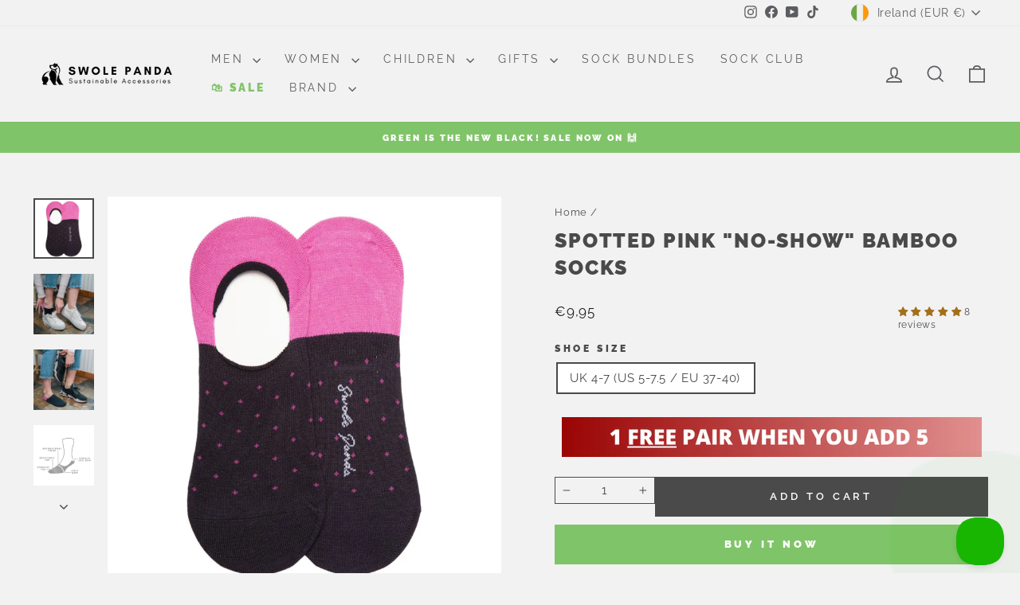

--- FILE ---
content_type: image/svg+xml; charset=utf-8
request_url: https://ddbi61rf09n38.cloudfront.net/api/icons/614079b729dbdf029a6d65e2?color=rgba%280%2C0%2C0%2C1%29
body_size: 2558
content:
<?xml version="1.0"?>
<svg xmlns="http://www.w3.org/2000/svg" id="Layer_1" enable-background="new 0 0 512 512" height="512" viewBox="0 0 512 512" width="512">
  <g>
    <path d="m437.02 74.98c-48.353-48.351-112.64-74.98-181.02-74.98-56.636 0-110.316 18.135-155.238 52.444-3.292 2.514-3.922 7.221-1.408 10.513s7.222 3.918 10.513 1.408c42.284-32.295 92.816-49.365 146.133-49.365 64.374 0 124.894 25.068 170.413 70.587s70.587 106.039 70.587 170.413c0 64.373-25.068 124.894-70.587 170.412-45.519 45.52-106.039 70.588-170.413 70.588s-124.894-25.068-170.413-70.588c-45.519-45.518-70.587-106.039-70.587-170.412 0-62.047 23.528-120.984 66.251-165.956 2.853-3.004 2.731-7.751-.272-10.604-3.003-2.854-7.75-2.731-10.603.271-45.383 47.773-70.376 110.38-70.376 176.289 0 68.38 26.629 132.667 74.98 181.02 48.353 48.351 112.64 74.98 181.02 74.98s132.667-26.629 181.02-74.98c48.351-48.353 74.98-112.64 74.98-181.02s-26.629-132.668-74.98-181.02z" fill="rgba(0,0,0,1)"/>
    <path d="m152.447 434.597c2.152 3.319 7.034 4.377 10.374 2.212 12.74-8.263 28.754-19.789 45.25-34.549l-1.162 27.944c-.172 4.139 3.043 7.633 7.182 7.805.106.005.212.007.317.007 3.999 0 7.32-3.156 7.488-7.188l1.51-36.333c20.047 8.047 43.025 7.332 62.626-1.683 8.79-4.042 2.521-17.67-6.268-13.627-16.235 7.466-34.334 7.754-49.918 1.759 25.227-27.108 48.693-61.878 60.209-104.248 7.057-25.965 10.604-52.525 10.543-78.945-.023-9.584-15.023-9.697-15 .035.058 25.079-3.313 50.305-10.018 74.977-11.181 41.134-34.533 74.792-59.38 100.808-26.819-19.358-27.858-53.454-10.848-79.77 10.692-16.539 21.023-33.781 28.766-51.929l18.82 5.88c5.85 1.823 11.413-4.055 9.258-9.796l-13.645-36.333c14.132-47.135 19.29-92.359 21.09-114.541 15.596 12.423 33.164 29.183 44.697 48.619l-4.091 26.103c-.909 5.8 5.185 10.422 10.525 7.983l9.797-4.475c15.293 35.28 19.095 73.812 11.306 114.697l-34.83 25.426c-5.077 3.708-3.322 12.118 2.907 13.403l19.292 3.979c-5.848 14.012-12.485 24.669-21.432 34.613-6.47 7.193 4.68 17.225 11.151 10.033 11.801-13.117 20.294-27.805 27.539-47.622 1.551-4.242-1.107-9.007-5.529-9.921l-11.41-2.354 23.525-17.174c1.511-1.104 2.555-2.731 2.928-4.565 9.711-47.821 4.669-92.806-14.984-133.702-1.769-3.683-6.161-5.27-9.875-3.573l-3.932 1.796 2.343-14.945c.261-1.666-.047-3.373-.875-4.843-15.529-27.563-41.883-49.997-61.256-63.962-4.772-3.441-11.664-.071-11.881 5.808-.023.626-2.541 63.402-22.091 127.278-.485 1.583-.432 3.282.15 4.832l9.14 24.338-10.706-3.345c-3.731-1.162-7.734.731-9.194 4.359-7.889 19.608-18.641 38.062-30.1 55.788-16.881 26.116-20.196 59.617-.554 85.303l-20.559-4.207c-4.058-.826-8.021 1.786-8.851 5.844-.831 4.059 1.786 8.021 5.844 8.852l32.697 6.691c-16.95 15.568-33.615 27.615-46.675 36.085-3.474 2.253-4.464 6.897-2.21 10.373z" fill="rgba(0,0,0,1)"/>
  </g>
</svg>


--- FILE ---
content_type: text/javascript
request_url: https://d22oyu4gpiqc9t.cloudfront.net/storefront/6d7f2a655f9fc7743735877040c9f5d6.storefront.js?update_at=1750538210&shop=bluhq.myshopify.com
body_size: 4616
content:
!function(){var t={757:function(t,r,e){t.exports=e(666)},666:function(t){var r=function(t){"use strict";var r,e=Object.prototype,n=e.hasOwnProperty,o="function"==typeof Symbol?Symbol:{},i=o.iterator||"@@iterator",a=o.asyncIterator||"@@asyncIterator",c=o.toStringTag||"@@toStringTag";function u(t,r,e){return Object.defineProperty(t,r,{value:e,enumerable:!0,configurable:!0,writable:!0}),t[r]}try{u({},"")}catch(t){u=function(t,r,e){return t[r]=e}}function f(t,r,e,n){var o=r&&r.prototype instanceof v?r:v,i=Object.create(o.prototype),a=new j(n||[]);return i._invoke=function(t,r,e){var n=s;return function(o,i){if(n===d)throw new Error("Generator is already running");if(n===p){if("throw"===o)throw i;return T()}for(e.method=o,e.arg=i;;){var a=e.delegate;if(a){var c=_(a,e);if(c){if(c===y)continue;return c}}if("next"===e.method)e.sent=e._sent=e.arg;else if("throw"===e.method){if(n===s)throw n=p,e.arg;e.dispatchException(e.arg)}else"return"===e.method&&e.abrupt("return",e.arg);n=d;var u=l(t,r,e);if("normal"===u.type){if(n=e.done?p:h,u.arg===y)continue;return{value:u.arg,done:e.done}}"throw"===u.type&&(n=p,e.method="throw",e.arg=u.arg)}}}(t,e,a),i}function l(t,r,e){try{return{type:"normal",arg:t.call(r,e)}}catch(t){return{type:"throw",arg:t}}}t.wrap=f;var s="suspendedStart",h="suspendedYield",d="executing",p="completed",y={};function v(){}function m(){}function g(){}var w={};u(w,i,(function(){return this}));var b=Object.getPrototypeOf,x=b&&b(b(O([])));x&&x!==e&&n.call(x,i)&&(w=x);var S=g.prototype=v.prototype=Object.create(w);function L(t){["next","throw","return"].forEach((function(r){u(t,r,(function(t){return this._invoke(r,t)}))}))}function E(t,r){function e(o,i,a,c){var u=l(t[o],t,i);if("throw"!==u.type){var f=u.arg,s=f.value;return s&&"object"==typeof s&&n.call(s,"__await")?r.resolve(s.__await).then((function(t){e("next",t,a,c)}),(function(t){e("throw",t,a,c)})):r.resolve(s).then((function(t){f.value=t,a(f)}),(function(t){return e("throw",t,a,c)}))}c(u.arg)}var o;this._invoke=function(t,n){function i(){return new r((function(r,o){e(t,n,r,o)}))}return o=o?o.then(i,i):i()}}function _(t,e){var n=t.iterator[e.method];if(n===r){if(e.delegate=null,"throw"===e.method){if(t.iterator.return&&(e.method="return",e.arg=r,_(t,e),"throw"===e.method))return y;e.method="throw",e.arg=new TypeError("The iterator does not provide a 'throw' method")}return y}var o=l(n,t.iterator,e.arg);if("throw"===o.type)return e.method="throw",e.arg=o.arg,e.delegate=null,y;var i=o.arg;return i?i.done?(e[t.resultName]=i.value,e.next=t.nextLoc,"return"!==e.method&&(e.method="next",e.arg=r),e.delegate=null,y):i:(e.method="throw",e.arg=new TypeError("iterator result is not an object"),e.delegate=null,y)}function A(t){var r={tryLoc:t[0]};1 in t&&(r.catchLoc=t[1]),2 in t&&(r.finallyLoc=t[2],r.afterLoc=t[3]),this.tryEntries.push(r)}function k(t){var r=t.completion||{};r.type="normal",delete r.arg,t.completion=r}function j(t){this.tryEntries=[{tryLoc:"root"}],t.forEach(A,this),this.reset(!0)}function O(t){if(t){var e=t[i];if(e)return e.call(t);if("function"==typeof t.next)return t;if(!isNaN(t.length)){var o=-1,a=function e(){for(;++o<t.length;)if(n.call(t,o))return e.value=t[o],e.done=!1,e;return e.value=r,e.done=!0,e};return a.next=a}}return{next:T}}function T(){return{value:r,done:!0}}return m.prototype=g,u(S,"constructor",g),u(g,"constructor",m),m.displayName=u(g,c,"GeneratorFunction"),t.isGeneratorFunction=function(t){var r="function"==typeof t&&t.constructor;return!!r&&(r===m||"GeneratorFunction"===(r.displayName||r.name))},t.mark=function(t){return Object.setPrototypeOf?Object.setPrototypeOf(t,g):(t.__proto__=g,u(t,c,"GeneratorFunction")),t.prototype=Object.create(S),t},t.awrap=function(t){return{__await:t}},L(E.prototype),u(E.prototype,a,(function(){return this})),t.AsyncIterator=E,t.async=function(r,e,n,o,i){void 0===i&&(i=Promise);var a=new E(f(r,e,n,o),i);return t.isGeneratorFunction(e)?a:a.next().then((function(t){return t.done?t.value:a.next()}))},L(S),u(S,c,"Generator"),u(S,i,(function(){return this})),u(S,"toString",(function(){return"[object Generator]"})),t.keys=function(t){var r=[];for(var e in t)r.push(e);return r.reverse(),function e(){for(;r.length;){var n=r.pop();if(n in t)return e.value=n,e.done=!1,e}return e.done=!0,e}},t.values=O,j.prototype={constructor:j,reset:function(t){if(this.prev=0,this.next=0,this.sent=this._sent=r,this.done=!1,this.delegate=null,this.method="next",this.arg=r,this.tryEntries.forEach(k),!t)for(var e in this)"t"===e.charAt(0)&&n.call(this,e)&&!isNaN(+e.slice(1))&&(this[e]=r)},stop:function(){this.done=!0;var t=this.tryEntries[0].completion;if("throw"===t.type)throw t.arg;return this.rval},dispatchException:function(t){if(this.done)throw t;var e=this;function o(n,o){return c.type="throw",c.arg=t,e.next=n,o&&(e.method="next",e.arg=r),!!o}for(var i=this.tryEntries.length-1;i>=0;--i){var a=this.tryEntries[i],c=a.completion;if("root"===a.tryLoc)return o("end");if(a.tryLoc<=this.prev){var u=n.call(a,"catchLoc"),f=n.call(a,"finallyLoc");if(u&&f){if(this.prev<a.catchLoc)return o(a.catchLoc,!0);if(this.prev<a.finallyLoc)return o(a.finallyLoc)}else if(u){if(this.prev<a.catchLoc)return o(a.catchLoc,!0)}else{if(!f)throw new Error("try statement without catch or finally");if(this.prev<a.finallyLoc)return o(a.finallyLoc)}}}},abrupt:function(t,r){for(var e=this.tryEntries.length-1;e>=0;--e){var o=this.tryEntries[e];if(o.tryLoc<=this.prev&&n.call(o,"finallyLoc")&&this.prev<o.finallyLoc){var i=o;break}}i&&("break"===t||"continue"===t)&&i.tryLoc<=r&&r<=i.finallyLoc&&(i=null);var a=i?i.completion:{};return a.type=t,a.arg=r,i?(this.method="next",this.next=i.finallyLoc,y):this.complete(a)},complete:function(t,r){if("throw"===t.type)throw t.arg;return"break"===t.type||"continue"===t.type?this.next=t.arg:"return"===t.type?(this.rval=this.arg=t.arg,this.method="return",this.next="end"):"normal"===t.type&&r&&(this.next=r),y},finish:function(t){for(var r=this.tryEntries.length-1;r>=0;--r){var e=this.tryEntries[r];if(e.finallyLoc===t)return this.complete(e.completion,e.afterLoc),k(e),y}},catch:function(t){for(var r=this.tryEntries.length-1;r>=0;--r){var e=this.tryEntries[r];if(e.tryLoc===t){var n=e.completion;if("throw"===n.type){var o=n.arg;k(e)}return o}}throw new Error("illegal catch attempt")},delegateYield:function(t,e,n){return this.delegate={iterator:O(t),resultName:e,nextLoc:n},"next"===this.method&&(this.arg=r),y}},t}(t.exports);try{regeneratorRuntime=r}catch(t){"object"==typeof globalThis?globalThis.regeneratorRuntime=r:Function("r","regeneratorRuntime = r")(r)}}},r={};function e(n){var o=r[n];if(void 0!==o)return o.exports;var i=r[n]={exports:{}};return t[n](i,i.exports,e),i.exports}e.n=function(t){var r=t&&t.__esModule?function(){return t.default}:function(){return t};return e.d(r,{a:r}),r},e.d=function(t,r){for(var n in r)e.o(r,n)&&!e.o(t,n)&&Object.defineProperty(t,n,{enumerable:!0,get:r[n]})},e.o=function(t,r){return Object.prototype.hasOwnProperty.call(t,r)},function(){"use strict";function t(t,r){(null==r||r>t.length)&&(r=t.length);for(var e=0,n=new Array(r);e<r;e++)n[e]=t[e];return n}function r(r){return function(r){if(Array.isArray(r))return t(r)}(r)||function(t){if("undefined"!=typeof Symbol&&null!=t[Symbol.iterator]||null!=t["@@iterator"])return Array.from(t)}(r)||function(r,e){if(r){if("string"==typeof r)return t(r,e);var n=Object.prototype.toString.call(r).slice(8,-1);return"Object"===n&&r.constructor&&(n=r.constructor.name),"Map"===n||"Set"===n?Array.from(r):"Arguments"===n||/^(?:Ui|I)nt(?:8|16|32)(?:Clamped)?Array$/.test(n)?t(r,e):void 0}}(r)||function(){throw new TypeError("Invalid attempt to spread non-iterable instance.\nIn order to be iterable, non-array objects must have a [Symbol.iterator]() method.")}()}function n(t,r,e,n,o,i,a){try{var c=t[i](a),u=c.value}catch(t){return void e(t)}c.done?r(u):Promise.resolve(u).then(n,o)}function o(t){return function(){var r=this,e=arguments;return new Promise((function(o,i){var a=t.apply(r,e);function c(t){n(a,o,i,c,u,"next",t)}function u(t){n(a,o,i,c,u,"throw",t)}c(void 0)}))}}var i=e(757),a=e.n(i);function c(t,r){var e="undefined"!=typeof Symbol&&t[Symbol.iterator]||t["@@iterator"];if(!e){if(Array.isArray(t)||(e=function(t,r){if(t){if("string"==typeof t)return u(t,r);var e=Object.prototype.toString.call(t).slice(8,-1);return"Object"===e&&t.constructor&&(e=t.constructor.name),"Map"===e||"Set"===e?Array.from(t):"Arguments"===e||/^(?:Ui|I)nt(?:8|16|32)(?:Clamped)?Array$/.test(e)?u(t,r):void 0}}(t))||r&&t&&"number"==typeof t.length){e&&(t=e);var n=0,o=function(){};return{s:o,n:function(){return n>=t.length?{done:!0}:{done:!1,value:t[n++]}},e:function(t){throw t},f:o}}throw new TypeError("Invalid attempt to iterate non-iterable instance.\nIn order to be iterable, non-array objects must have a [Symbol.iterator]() method.")}var i,a=!0,c=!1;return{s:function(){e=e.call(t)},n:function(){var t=e.next();return a=t.done,t},e:function(t){c=!0,i=t},f:function(){try{a||null==e.return||e.return()}finally{if(c)throw i}}}}function u(t,r){(null==r||r>t.length)&&(r=t.length);for(var e=0,n=new Array(r);e<r;e++)n[e]=t[e];return n}var f=function(){var t=o(a().mark((function t(){var r,e,n,o;return a().wrap((function(t){for(;;)switch(t.prev=t.next){case 0:if((r=window.location.href.split("?")[0].replace(/\/+$/,"")).includes("/products/")){t.next=3;break}return t.abrupt("return",null);case 3:return t.prev=3,t.next=6,fetch(r+".json");case 6:return e=t.sent,t.next=9,e.json();case 9:if(n=t.sent,o=n.product){t.next=13;break}return t.abrupt("return",null);case 13:return t.abrupt("return",o.id);case 16:return t.prev=16,t.t0=t.catch(3),console.error(t.t0),t.abrupt("return",null);case 20:case"end":return t.stop()}}),t,null,[[3,16]])})));return function(){return t.apply(this,arguments)}}(),l=function(){if("undefined"!=typeof ShopifyAnalytics){var t=ShopifyAnalytics.meta.product;return t?t.id:null}},s=function(){if(document.currentScript){var t=document.currentScript.src;return new URL(t).searchParams.get("update_at")}},h=function(){var t=o(a().mark((function t(){var r,e,n,o,i,u,h,d,p,y;return a().wrap((function(t){for(;;)switch(t.prev=t.next){case 0:if(r=s(),e="".concat("https://ddbi61rf09n38.cloudfront.net","/blocks?shopify_domain=").concat(window.Shopify.shop),t.t0=l(),t.t0){t.next=8;break}return t.next=7,f();case 7:t.t0=t.sent;case 8:(n=t.t0)&&(e+="&product_id=".concat(n)),r&&(e+="&update_at=".concat(r)),o=Shopify.locale||document.querySelector("html").getAttribute("lang"),e+="&locale=".concat(o),i=document.querySelectorAll(".Rocketly-Icons-Section"),u=c(i);try{for(u.s();!(h=u.n()).done;)d=h.value,e+="&blocks_ids[]=".concat(d.dataset.blockId)}catch(t){u.e(t)}finally{u.f()}return t.next=18,fetch(e);case 18:return p=t.sent,t.next=21,p.json();case 21:return y=t.sent,t.abrupt("return",y);case 23:case"end":return t.stop()}}),t)})));return function(){return t.apply(this,arguments)}}(),d=function(t){if(t){var r=document.createElement("style");r.innerHTML=t,document.head.appendChild(r)}},p=function(t){return!!document.querySelector("#Rocketly-Block-".concat(t))},y=function(t){return document.querySelector('.Rocketly-Icons-Section--appExtension[data-section-id="'.concat(t,'"]'))},v=function(t){if(!p(t.id)){var r=y(t.id);if(r){var e=S(t);r.appendChild(e)}}},m=function(t){var r,e=c(document.querySelectorAll('.Rocketly-Icons-Section--manual[data-section-id="'.concat(t.id,'"]')));try{for(e.s();!(r=e.n()).done;)r.value.innerHTML=t.html}catch(t){e.e(t)}finally{e.f()}t.css&&!t.isCssAdded&&(t.isCssAdded=!0,d(t.css))},g=function(t,e){if(!p(t.id)){var n,o="string"==typeof e&&e.length>0,i=r(document.querySelectorAll('form[action*="/cart/add"]')),a=l(),c=i.find((function(t){var r;return null===(r=t.attributes.id)||void 0===r?void 0:r.value.includes(a)}))||i[0],u=y(t.id),f=o?(n=e,document.querySelector(n)):null;if(c||u||f){var s=S(t);(o?u||f:u||c).appendChild(s)}}},w=function(t){if(!p(t.id)){var e=r(document.querySelectorAll('form[action*="/cart"]')).find((function(t){return!(t.action.includes("/cart/add")||"cart-notification__links"===t.parentElement.className)})),n=y(t.id);if(e||n){var o=S(t);(n||e).appendChild(o)}}},b=function(t){if(!p(t.id)){var r=document.querySelector("#shopify-section-footer footer"),e=y(t.id);if(r||e){var n=S(t);e?e.appendChild(n):r.insertBefore(n,r.firstChild)}}},x=function(t){if(t.manual.length>0){var r,e=c(t.manual);try{for(e.s();!(r=e.n()).done;){var n=r.value;m(n)}}catch(t){e.e(t)}finally{e.f()}}if(t.theme_editor.length>0){var o,i=c(t.theme_editor);try{for(i.s();!(o=i.n()).done;){var a=o.value;m(a),v(a)}}catch(t){i.e(t)}finally{i.f()}}if(t.product.length>0){var u,f=t.product_page_global_selector,l=c(t.product);try{for(l.s();!(u=l.n()).done;){var s=u.value;g(s,f)}}catch(t){l.e(t)}finally{l.f()}}if(t.cart.length>0){var h,d=c(t.cart);try{for(d.s();!(h=d.n()).done;){var p=h.value;w(p)}}catch(t){d.e(t)}finally{d.f()}}if(t.footer.length>0){var y,x=c(t.footer);try{for(x.s();!(y=x.n()).done;){var S=y.value;b(S)}}catch(t){x.e(t)}finally{x.f()}}},S=function(t){t.css&&!t.isCssAdded&&(t.isCssAdded=!0,d(t.css));var r=document.createElement("template"),e=t.html.trim();r.innerHTML=e;var n=r.content.firstChild;return n.dataset.blockId=t.id,n},L=function(){var t=o(a().mark((function t(){var r;return a().wrap((function(t){for(;;)switch(t.prev=t.next){case 0:return t.next=2,h();case 2:r=t.sent,x(r),setTimeout((function(){return x(r)}),350),setTimeout((function(){return x(r)}),1050),setTimeout((function(){return x(r)}),2550);case 7:case"end":return t.stop()}}),t)})));return function(){return t.apply(this,arguments)}}();L(),window.addEventListener("shopify:section:load",L)}()}();

--- FILE ---
content_type: image/svg+xml; charset=utf-8
request_url: https://ddbi61rf09n38.cloudfront.net/api/icons/6140792a29dbdf029a6d625b?color=rgba%280%2C0%2C0%2C1%29
body_size: 6157
content:
<?xml version="1.0"?>
<svg xmlns="http://www.w3.org/2000/svg" id="Capa_1" enable-background="new 0 0 512 512" height="512" viewBox="0 0 512 512" width="512">
  <g>
    <g>
      <path d="m444.671 170.541c-4.039-6.014-7.854-11.695-9.285-17.052-1.529-5.718-1.072-12.767-.588-20.229.724-11.142 1.471-22.664-4.223-32.505-5.783-9.994-16.223-15.121-26.32-20.08-6.633-3.258-12.898-6.335-16.968-10.405s-7.147-10.335-10.405-16.969c-4.958-10.096-10.085-20.537-20.08-26.319-9.841-5.694-21.362-4.947-32.505-4.224-7.463.485-14.512.941-20.23-.587-5.358-1.432-11.038-5.247-17.052-9.285-8.992-6.04-19.186-12.886-31.015-12.886-11.828 0-22.022 6.846-31.016 12.885-6.014 4.039-11.695 7.854-17.053 9.286-5.717 1.528-12.766 1.072-20.23.587-11.142-.723-22.663-1.47-32.504 4.224-9.994 5.783-15.121 16.223-20.08 26.319-3.258 6.633-6.335 12.899-10.404 16.969-4.07 4.07-10.335 7.147-16.969 10.404-10.097 4.958-20.537 10.086-26.319 20.08-5.694 9.842-4.947 21.363-4.224 32.505.484 7.462.941 14.511-.587 20.23-1.432 5.358-5.247 11.039-9.286 17.053-6.039 8.994-12.885 19.187-12.885 31.016s6.846 22.022 12.885 31.016c4.039 6.014 7.854 11.695 9.286 17.053 1.528 5.719 1.071 12.768.587 20.23-.722 11.142-1.47 22.663 4.224 32.504 5.783 9.994 16.223 15.121 26.319 20.08 6.633 3.258 12.899 6.335 16.969 10.405s7.147 10.335 10.404 16.969c4.958 10.097 10.086 20.537 20.08 26.319 9.842 5.694 21.363 4.946 32.505 4.224 2.171-.141 4.3-.273 6.379-.361v116.317c0 5.504 2.804 10.503 7.5 13.373 2.52 1.54 5.336 2.315 8.163 2.315 2.44 0 4.889-.578 7.158-1.742l38.774-19.876c.202-.105.445-.104.645 0l38.775 19.876c4.896 2.51 10.625 2.297 15.322-.574 4.695-2.87 7.499-7.869 7.499-13.373v-45.967c0-4.133-3.35-7.483-7.483-7.483s-7.483 3.35-7.483 7.483v45.967c0 .118 0 .396-.338.603-.339.208-.586.08-.692.026l-38.775-19.877c-4.475-2.293-9.82-2.293-14.298 0l-38.776 19.877c-.105.054-.352.179-.69-.026-.338-.207-.338-.485-.338-.603v-115.015c5.03 1.629 10.337 5.17 15.937 8.931 8.994 6.039 19.187 12.885 31.016 12.885s22.023-6.846 31.016-12.885c5.6-3.761 10.907-7.302 15.937-8.931v34.432c0 4.133 3.35 7.483 7.483 7.483s7.483-3.35 7.483-7.483v-35.735c2.079.088 4.208.22 6.38.361 11.142.723 22.663 1.469 32.504-4.224 9.994-5.782 15.121-16.222 20.079-26.318 3.258-6.634 6.335-12.899 10.406-16.969 4.07-4.07 10.335-7.147 16.968-10.405 10.097-4.958 20.537-10.085 26.32-20.08 5.694-9.842 4.946-21.363 4.223-32.506-.484-7.462-.941-14.511.587-20.229 1.432-5.358 5.248-11.038 9.286-17.052 6.04-8.994 12.886-19.188 12.886-31.016.002-11.829-6.844-22.023-12.884-31.016zm-12.424 53.689c-4.544 6.767-9.243 13.764-11.32 21.531-2.163 8.096-1.604 16.721-1.062 25.063.605 9.324 1.176 18.131-2.243 24.042-3.507 6.059-11.5 9.985-19.963 14.141-7.437 3.652-15.127 7.429-20.953 13.255-5.827 5.826-9.604 13.517-13.257 20.955-4.156 8.463-8.081 16.456-14.14 19.962-5.911 3.418-14.718 2.847-24.041 2.243-8.342-.541-16.968-1.101-25.064 1.063-7.766 2.076-14.764 6.775-21.531 11.32-7.921 5.319-15.402 10.344-22.673 10.344-7.27 0-14.751-5.024-22.672-10.344-6.767-4.545-13.765-9.244-21.532-11.32-4.445-1.188-9.049-1.555-13.679-1.555-3.803 0-7.623.247-11.385.492-9.324.604-18.131 1.176-24.042-2.243-6.059-3.506-9.985-11.5-14.141-19.962-3.652-7.438-7.429-15.128-13.255-20.954s-13.516-9.603-20.954-13.255c-8.463-4.156-16.456-8.082-19.962-14.141-3.419-5.91-2.848-14.717-2.243-24.041.541-8.342 1.1-16.968-1.064-25.063-2.076-7.767-6.775-14.765-11.32-21.532-5.319-7.921-10.344-15.402-10.344-22.672s5.024-14.751 10.344-22.672c4.545-6.768 9.244-13.766 11.32-21.532 2.164-8.096 1.604-16.721 1.064-25.063-.605-9.324-1.176-18.131 2.243-24.042 3.506-6.059 11.5-9.985 19.962-14.141 7.438-3.652 15.128-7.429 20.954-13.255s9.603-13.516 13.255-20.953c4.156-8.463 8.082-16.457 14.141-19.963 5.909-3.419 14.716-2.848 24.041-2.243 8.342.541 16.968 1.102 25.063-1.063 7.767-2.076 14.765-6.775 21.532-11.32 7.923-5.322 15.404-10.346 22.674-10.346 7.271 0 14.751 5.024 22.673 10.344 6.767 4.545 13.764 9.244 21.531 11.32 8.095 2.164 16.721 1.604 25.063 1.063 9.322-.605 18.13-1.177 24.042 2.243 6.059 3.506 9.986 11.5 14.141 19.963 3.653 7.437 7.429 15.128 13.255 20.953 5.827 5.826 13.517 9.603 20.954 13.255 8.463 4.156 16.457 8.082 19.963 14.141 3.419 5.91 2.848 14.717 2.243 24.042-.542 8.341-1.101 16.967 1.063 25.063 2.075 7.766 6.775 14.764 11.32 21.531 5.319 7.921 10.344 15.402 10.344 22.673-.001 7.27-5.025 14.752-10.345 22.673z" fill="rgba(0,0,0,1)"/>
      <path d="m256 58.778c-24.97 0-49.547 6.543-71.074 18.921-3.583 2.06-4.817 6.634-2.757 10.217 2.061 3.583 6.634 4.817 10.217 2.757 19.26-11.076 41.258-16.929 63.614-16.929 70.477 0 127.813 57.337 127.813 127.813s-57.336 127.813-127.813 127.813-127.813-57.337-127.813-127.813c0-34.14 13.295-66.237 37.395-90.337l.987-.971c2.945-2.9 2.982-7.637.082-10.582-2.901-2.945-7.638-2.981-10.582-.082l-1.027 1.012c-26.968 26.968-41.819 62.823-41.819 100.96 0 78.729 64.05 142.779 142.779 142.779 78.728 0 142.779-64.05 142.779-142.779-.002-78.729-64.053-142.779-142.781-142.779z" fill="rgba(0,0,0,1)"/>
      <path d="m162.874 238.011c4.133 0 7.483-3.35 7.483-7.483v-57.942c0-4.133-3.35-7.483-7.483-7.483h-12.384c-4.133 0-7.483 3.35-7.483 7.483s3.35 7.483 7.483 7.483h4.901v50.459c.001 4.133 3.351 7.483 7.483 7.483z" fill="rgba(0,0,0,1)"/>
      <path d="m346.001 161.078c-3.81-1.599-8.196.193-9.796 4.004l-28.185 67.158c-1.599 3.811.194 8.196 4.005 9.796.946.397 1.927.585 2.893.585 2.923 0 5.701-1.725 6.903-4.589l28.185-67.158c1.599-3.811-.194-8.196-4.005-9.796z" fill="rgba(0,0,0,1)"/>
      <circle cx="306.448" cy="175.417" r="9.93"/>
      <ellipse cx="351.58" cy="227.697" rx="9.93" ry="9.93" transform="matrix(.987 -.16 .16 .987 -31.933 59.257)"/>
      <path d="m203.325 239.193c13.365 0 24.238-10.874 24.238-24.239v-26.796c0-13.365-10.873-24.238-24.238-24.238s-24.238 10.873-24.238 24.238v26.796c0 13.366 10.873 24.239 24.238 24.239zm-9.272-51.034c0-5.113 4.159-9.272 9.272-9.272s9.272 4.159 9.272 9.272v26.796c0 5.113-4.159 9.273-9.272 9.273s-9.272-4.16-9.272-9.273z" fill="rgba(0,0,0,1)"/>
      <path d="m285.268 214.955v-26.796c0-13.365-10.874-24.238-24.239-24.238s-24.238 10.873-24.238 24.238v26.796c0 13.365 10.873 24.239 24.238 24.239 13.365-.001 24.239-10.874 24.239-24.239zm-33.511 0v-26.796c0-5.113 4.159-9.272 9.272-9.272s9.273 4.159 9.273 9.272v26.796c0 5.113-4.159 9.273-9.273 9.273-5.112-.001-9.272-4.161-9.272-9.273z" fill="rgba(0,0,0,1)"/>
    </g>
  </g>
</svg>


--- FILE ---
content_type: image/svg+xml; charset=utf-8
request_url: https://ddbi61rf09n38.cloudfront.net/api/icons/6140794529dbdf029a6d6309?color=rgba%280%2C0%2C0%2C1%29
body_size: 3164
content:
<?xml version="1.0" encoding="iso-8859-1"?>
<!-- Generator: Adobe Illustrator 19.0.0, SVG Export Plug-In . SVG Version: 6.00 Build 0)  -->
<svg xmlns="http://www.w3.org/2000/svg" xmlns:xlink="http://www.w3.org/1999/xlink" version="1.1" id="Capa_1" x="0px" y="0px" viewBox="0 0 512 512" style="enable-background:new 0 0 512 512;" xml:space="preserve">
<g>
	<g>
		<path d="M111.709,344.693c-8.556,0-15.516,6.96-15.516,15.516c0,8.556,6.96,15.516,15.516,15.516    c8.556,0,15.516-6.96,15.516-15.516C127.225,351.653,120.265,344.693,111.709,344.693z" fill="rgba(0,0,0,1)"/>
	</g>
</g>
<g>
	<g>
		<path d="M432.355,344.693c-8.556,0-15.516,6.96-15.516,15.516c0,8.556,6.96,15.516,15.516,15.516    c8.556,0,15.516-6.96,15.516-15.516C447.871,351.653,440.911,344.693,432.355,344.693z" fill="rgba(0,0,0,1)"/>
	</g>
</g>
<g>
	<g>
		<path d="M495.909,245.23l-57.744-19.248l-26.989-74.218c-3.369-9.265-12.256-15.49-22.115-15.49h-69.448v-16.549    c0-8.556-6.96-15.516-15.516-15.516H15.516C6.96,104.209,0,111.17,0,119.726v216.436c0,8.556,6.96,15.516,15.516,15.516H64.91    c-0.504,2.77-0.781,5.619-0.781,8.532c0,26.236,21.345,47.581,47.581,47.581s47.581-21.345,47.581-47.581    c0-2.914-0.277-5.762-0.781-8.532h227.047c-0.504,2.77-0.781,5.619-0.781,8.532c0,26.236,21.345,47.581,47.581,47.581    c26.236,0,47.581-21.345,47.581-47.581c0-3.706-0.44-7.31-1.245-10.774l15.871-7.935C505.318,336.122,512,325.309,512,313.282    v-45.727C512,257.411,505.534,248.439,495.909,245.23z M15,119.726c0-0.285,0.231-0.517,0.516-0.517h288.581    c0.285,0,0.516,0.231,0.516,0.516v160.839H15V119.726z M111.709,392.791c-17.965,0-32.581-14.616-32.581-32.581    c0-17.965,14.616-32.581,32.581-32.581c17.965,0,32.581,14.616,32.581,32.581C144.291,378.175,129.675,392.791,111.709,392.791z     M304.613,336.677H153.038c-8.203-14.349-23.65-24.048-41.329-24.048c-17.679,0-33.125,9.699-41.328,24.048H15.516    c-0.285,0-0.516-0.231-0.516-0.516v-40.597h289.613V336.677z M406.698,183.339l14.95,41.113h-16.104l-14.95-41.113H406.698z     M319.613,151.274h69.448c3.575,0,6.797,2.257,8.019,5.616l4.163,11.448h-81.63V151.274z M319.613,183.339h55.02l14.95,41.113    h-69.97V183.339z M432.355,392.791c-17.965,0-32.581-14.616-32.581-32.581c0-17.965,14.616-32.581,32.581-32.581    c17.965,0,32.581,14.616,32.581,32.581C464.936,378.175,450.32,392.791,432.355,392.791z M497,280.563h-8.532    c-4.142,0-7.5,3.358-7.5,7.5c0,4.142,3.358,7.5,7.5,7.5H497v17.718c0,6.31-3.505,11.981-9.147,14.803l-14.847,7.423    c-8.36-13.707-23.454-22.878-40.651-22.878c-17.679,0-33.125,9.699-41.328,24.048h-71.414v-41.113h136.791    c4.142,0,7.5-3.358,7.5-7.5c0-4.142-3.358-7.5-7.5-7.5H319.613v-41.113h111.525l60.028,20.009c3.49,1.163,5.834,4.416,5.834,8.094    V280.563z" fill="rgba(0,0,0,1)"/>
	</g>
</g>
<g>
	<g>
		<path d="M251.705,193.375l-56.113-32.064c-3.595-2.055-8.177-0.805-10.233,2.791c-2.055,3.597-0.806,8.178,2.791,10.233    l31.592,18.053H71.629c-4.142,0-7.5,3.358-7.5,7.5c0,4.142,3.358,7.499,7.5,7.499h148.113L188.15,225.44    c-3.596,2.055-4.846,6.636-2.791,10.233c1.384,2.422,3.915,3.78,6.519,3.78c1.262,0,2.541-0.319,3.714-0.99l56.113-32.064    c2.336-1.335,3.779-3.82,3.779-6.512C255.484,197.195,254.042,194.711,251.705,193.375z" fill="rgba(0,0,0,1)"/>
	</g>
</g>
<g>
</g>
<g>
</g>
<g>
</g>
<g>
</g>
<g>
</g>
<g>
</g>
<g>
</g>
<g>
</g>
<g>
</g>
<g>
</g>
<g>
</g>
<g>
</g>
<g>
</g>
<g>
</g>
<g>
</g>
</svg>


--- FILE ---
content_type: image/svg+xml; charset=utf-8
request_url: https://ddbi61rf09n38.cloudfront.net/api/icons/614079b629dbdf029a6d65db?color=rgba%280%2C0%2C0%2C1%29
body_size: 4323
content:
<?xml version="1.0"?>
<svg xmlns="http://www.w3.org/2000/svg" id="Layer_1" enable-background="new 0 0 512 512" height="512" viewBox="0 0 512 512" width="512">
  <g>
    <path d="m437.02 74.98c-48.353-48.351-112.64-74.98-181.02-74.98s-132.667 26.629-181.02 74.98c-48.351 48.353-74.98 112.64-74.98 181.02 0 68.34 26.603 132.602 74.909 180.945 2.927 2.93 7.676 2.933 10.606.004 2.93-2.928 2.932-7.676.004-10.606-45.475-45.511-70.519-106.007-70.519-170.343 0-64.374 25.068-124.894 70.587-170.413s106.039-70.587 170.413-70.587 124.894 25.068 170.413 70.587 70.587 106.039 70.587 170.413-25.068 124.894-70.587 170.413-106.039 70.587-170.413 70.587c-51.035 0-99.811-15.764-141.054-45.588-3.357-2.426-8.045-1.674-10.473 1.683-2.427 3.356-1.674 8.045 1.683 10.472 43.817 31.685 95.633 48.433 149.844 48.433 68.38 0 132.667-26.629 181.02-74.98 48.351-48.353 74.98-112.64 74.98-181.02s-26.629-132.667-74.98-181.02z" fill="rgba(0,0,0,1)"/>
    <path d="m261.202 226.242c.173.466 17.093 47.12-.003 93.338-.612 1.655-.612 3.54 0 5.203.172.468 17.029 47.313 0 93.347-1.196 4.647.416 7.905 4.836 9.773 25.378 7.779 53.159 7.779 78.537 0 4.42-1.868 6.032-5.126 4.836-9.773-13.782-37.257-5.369-75.041-1.57-88.339 10.726-.177 33.215-2.455 48.091-17.331 19.697-19.697 17.31-52.761 17.199-54.159-.292-3.672-3.209-6.589-6.882-6.881-1.397-.111-34.461-2.498-54.158 17.2-4.335 4.335-7.598 9.317-10.053 14.466-1.774-31.431 7.246-56.508 7.37-56.843.617-1.661.618-3.55.003-5.212-2.523-6.822-4.449-14.064-5.722-21.527-1.63-9.559-16.417-7.036-14.786 2.522.926 5.425 2.169 10.748 3.698 15.919-17.994 3.131-36.585 3.131-54.579.002 8.517-28.735 6.208-56.321 2.769-74.399 7.431 2.168 16.097 3.217 24.516 3.217 8.436 0 17.12-1.053 24.56-3.23-.846 4.474-1.627 9.528-2.193 15.045-.962 9.376 13.913 11.353 14.922 1.533 1.317-12.826 3.92-22.994 5.5-28.327 1.032-1.823 1.927-5.029 1.754-7.275-.59-14.495-23.356-21.11-44.542-21.11-21.225 0-44.036 6.639-44.546 21.188-.162 2.392.839 5.568 1.741 7.17 3.648 12.395 12.816 51.111-1.299 89.272-.339.912-.276 4.464.001 5.211zm16.669 189.318c10.263-34.127 5.182-66.69.996-83.736 8.738 1.339 17.586 2.025 26.437 2.025s17.699-.686 26.437-2.025c-4.186 17.047-9.267 49.609.996 83.736-17.775 4.128-37.092 4.128-54.866 0zm84.824-136.335c10.182-10.182 26.354-12.442 35.49-12.858-.114 2.532-.371 5.602-.899 8.927-1.26 7.918-4.358 18.954-11.963 26.559-10.18 10.179-26.347 12.44-35.484 12.857.416-9.143 2.679-25.308 12.856-35.485zm-57.391-43.927c8.85 0 17.698-.686 26.435-2.024-4.164 16.962-9.195 49.287.862 83.22-17.998 3.131-36.594 3.131-54.593 0 10.056-33.932 5.026-66.257.861-83.22 8.737 1.339 17.584 2.024 26.435 2.024zm0-116.898c16.576 0 26.535 4.27 29.135 6.682-2.601 2.412-12.56 6.682-29.135 6.682s-26.535-4.27-29.135-6.682c2.6-2.412 12.559-6.682 29.135-6.682z" fill="rgba(0,0,0,1)"/>
    <path d="m159.911 243.41c-19.696-19.696-52.76-17.309-54.158-17.199-3.673.292-6.589 3.209-6.882 6.881-.111 1.398-2.498 34.461 17.199 54.159 14.924 14.924 37.511 17.169 48.195 17.333 3.801 13.17 12.323 50.955-1.548 88.455-1.196 4.647.416 7.905 4.836 9.773 25.378 7.779 53.159 7.779 78.537 0 4.42-1.868 6.032-5.126 4.836-9.773-17.028-46.034-.172-92.879-.003-93.338.616-1.662.618-3.549.003-5.212-17.028-46.034-.172-92.879-.003-93.337.616-1.66.619-3.55.003-5.212-14.118-38.165-4.945-76.883-1.299-89.273 1.025-1.82 1.91-5.007 1.737-7.246-.589-14.495-23.355-21.111-44.542-21.111s-43.953 6.615-44.542 21.111c-.188 2.428.819 5.626 1.757 7.281 3.669 12.397 12.837 50.967-1.319 89.238-.615 1.663-.614 3.55.003 5.212.127.341 9.235 25.459 7.385 57.035-2.472-5.26-5.774-10.356-10.195-14.777zm74.196-50.555c-17.991 3.129-36.579 3.129-54.571 0 8.517-28.735 6.207-56.32 2.769-74.398 7.431 2.168 16.097 3.217 24.516 3.217 8.42 0 17.086-1.049 24.516-3.217-3.437 18.077-5.746 45.663 2.77 74.398zm-27.285 17.352c8.85 0 17.698-.686 26.435-2.024-4.165 16.963-9.195 49.288.861 83.22-17.998 3.131-36.594 3.131-54.593 0 10.057-33.933 5.026-66.258.862-83.22 8.737 1.338 17.584 2.024 26.435 2.024zm-80.145 66.437c-10.179-10.18-12.44-26.347-12.857-35.484 9.143.417 25.307 2.679 35.484 12.856 10.179 10.18 12.44 26.347 12.857 35.484-9.141-.417-25.306-2.679-35.484-12.856zm52.711 113.824c10.264-34.128 5.183-66.69.997-83.736 8.737 1.339 17.585 2.025 26.436 2.025s17.7-.686 26.438-2.025c-4.186 17.046-9.268 49.608.996 83.736-17.775 4.129-37.091 4.128-54.867 0zm27.434-297.159c16.576 0 26.535 4.27 29.135 6.682-2.601 2.412-12.56 6.682-29.135 6.682s-26.535-4.27-29.135-6.682c2.6-2.412 12.559-6.682 29.135-6.682z" fill="rgba(0,0,0,1)"/>
  </g>
</svg>


--- FILE ---
content_type: text/javascript
request_url: https://cdn.shopify.com/extensions/019aa4ba-0ed3-7df0-8eb0-c615c201278c/matitmui-shopify-app-node-329/assets/flying-pages.js
body_size: 273
content:
'use strict';
function flyingPages() {
  var e = new Set(),
    n = new Set(),
    t = document.createElement('link'),
    r =
      t.relList &&
      t.relList.supports &&
      t.relList.supports('prefetch') &&
      window.IntersectionObserver &&
      'isIntersecting' in IntersectionObserverEntry.prototype;
  if (
    !(
      navigator.connection &&
      (navigator.connection.saveData || (navigator.connection.effectiveType || '').includes('2g'))
    ) &&
    r
  ) {
    var o = function (e) {
        var n = setTimeout(function () {
          return l();
        }, 5e3);
        (function (e) {
          return new Promise(function (n, t) {
            var r = document.createElement('link');
            (r.rel = 'prefetch'), (r.href = e), (r.onload = n), (r.onerror = t), document.head.appendChild(r);
          });
        })(e)
          .catch(function () {
            return l();
          })
          .finally(function () {
            return clearTimeout(n);
          });
      },
      i = function (t) {
        try {
          var r = new URL(t),
            i = new URL(window.location.href);
          if (r.origin === i.origin && r.pathname === i.pathname) return;
        } catch (e) {
          return;
        }

        var a = !!(1 < arguments.length && void 0 !== arguments[1]) && arguments[1];
        if (!n.has(t) && !e.has(t)) {
          var c = window.location.origin;
          if (t.substring(0, c.length) === c && window.location.href !== t) {
            for (var u = 0; u < window.FPConfig.ignoreKeywords.length; u++)
              if (t.includes(window.FPConfig.ignoreKeywords[u])) return;
            a ? (o(t), n.add(t)) : e.add(t);
          }
        }
      },
      a = new IntersectionObserver(function (e) {
        e.forEach(function (e) {
          if (e.isIntersecting) {
            var n = e.target.href;
            i(n, !window.FPConfig.maxRPS);
          }
        });
      }),
      c = null,
      u = function (e) {
        var t = e.target.closest('a');
        t &&
          t.href &&
          !n.has(t.href) &&
          (c = setTimeout(function () {
            i(t.href, !0);
          }, window.FPConfig.hoverDelay));
      },
      s = function (e) {
        var t = e.target.closest('a');
        t && t.href && !n.has(t.href) && i(t.href, !0);
      },
      f = function (e) {
        var t = e.target.closest('a');
        t && t.href && !n.has(t.href) && clearTimeout(c);
      },
      d =
        window.requestIdleCallback ||
        function (e) {
          var n = Date.now();
          return setTimeout(function () {
            e({
              didTimeout: !1,
              timeRemaining: function () {
                return (0, Math.max)(0, 50 - (Date.now() - n));
              },
            });
          }, 1);
        },
      l = function () {
        document.querySelectorAll('a').forEach(function (e) {
          return a.unobserve(e);
        }),
          e.clear(),
          document.removeEventListener('mouseover', u, !0),
          document.removeEventListener('mouseout', f, !0),
          document.removeEventListener('touchstart', s, !0);
      };
    (window.FPConfig = Object.assign({ delay: 0, ignoreKeywords: [], maxRPS: 3, hoverDelay: 50 }, window.FPConfig)),
      setInterval(function () {
        Array.from(e)
          .slice(0, window.FPConfig.maxRPS)
          .forEach(function (t) {
            o(t), n.add(t), e.delete(t);
          });
      }, 1e3),
      d(function () {
        return setTimeout(function () {
          return document.querySelectorAll('a').forEach(function (e) {
            return a.observe(e);
          });
        }, 1e3 * window.FPConfig.delay);
      });
    var v = { capture: !0, passive: !0 };
    document.addEventListener('mouseover', u, v),
      document.addEventListener('mouseout', f, v),
      document.addEventListener('touchstart', s, v);
  }
}
flyingPages();


--- FILE ---
content_type: text/javascript; charset=utf-8
request_url: https://www.swolepanda.com/en-ie/products/spotted-pink-no-show-bamboo-socks.js
body_size: 1925
content:
{"id":4447691931745,"title":"Spotted Pink \"No-Show\" Bamboo Socks","handle":"spotted-pink-no-show-bamboo-socks","description":"\u003c!--Start tab labels--\u003e\n\u003cdiv\u003e\n\u003cmeta charset=\"utf-8\"\u003e\n\u003cspan\u003eUK Shoe Size: 4-7\u003c\/span\u003e\u003cbr\u003e\u003cspan\u003eUS Shoe Size: 5-7.5\u003c\/span\u003e\u003cbr\u003e\u003cspan\u003eEU Shoe Size: 37-40\u003c\/span\u003e\n\u003c\/div\u003e\n\u003cul class=\"tabs\"\u003e\u003c\/ul\u003e\n\u003c!--Start tab content--\u003e\n\u003cul class=\"tabs-content\"\u003e\n\u003cli class=\"active\" id=\"tab1\" style=\"display: block;\"\u003e\n\u003cdiv\u003e\n\u003cmeta charset=\"utf-8\"\u003e\n\u003cp\u003e\u003cspan\u003e'No-Show Socks' or 'invisible' socks are the hidden sock that are worn perfectly underneath shoes, espadrilles and trainers for the ultimate in comfort, style and practicality.\u003c\/span\u003e\u003cbr\u003e\u003cbr\u003e\u003cspan\u003eDesigned using our signature attention to detail and worlds finest bamboo blend, these socks are the ultimate no-show socks.\u003c\/span\u003e\u003cbr\u003e\u003cbr\u003e\u003cspan\u003eThis spotted pink pair goes well with any outfit.\u003c\/span\u003e\u003cbr\u003e\u003c\/p\u003e\n\u003cp\u003e\u003cimg src=\"https:\/\/cdn.shopify.com\/s\/files\/1\/0688\/1645\/files\/returns-shipping-secure-banner_large.png?v=1553542571\" alt=\"\"\u003e\u003c\/p\u003e\n\u003c\/div\u003e\n\u003c\/li\u003e\n\u003cli id=\"tab2\" class=\"\" style=\"display: none;\"\u003e\n\u003cdiv\u003e\n\u003cp\u003eUK Shoe Size: 4-7\u003c\/p\u003e\n\u003cp\u003eUS Shoe Size: 5-7.5\u003c\/p\u003e\n\u003cp\u003eEU Shoe Size: 37-40\u003c\/p\u003e\n\u003cp\u003eMachine wash at 30-40°C (80-105°F) with like colours. Machine tumble drying not recommended.\u003c\/p\u003e\n\u003cp\u003eTo find our more, visit our \u003ca href=\"https:\/\/swole-panda.helpscoutdocs.com\"\u003eHelp Centre\u003c\/a\u003e\u003c\/p\u003e\n\u003c\/div\u003e\n\u003c\/li\u003e\n\u003cli id=\"tab3\" class=\"\" style=\"display: none;\"\u003e\n\u003cdiv\u003e\n\u003cp\u003eAll orders will be shipped within 48 hours of placing your order.\u003c\/p\u003e\n\u003cp\u003e\u003cb\u003eUK Delivery\u003c\/b\u003e\u003c\/p\u003e\n\u003cp\u003eFree on orders over £30 via Royal Mail 48 (2 day delivery)\u003c\/p\u003e\n\u003cp\u003eRoyal Mail 24 Signed For is available for an additional £4.95 (Next day delivery)\u003c\/p\u003e\n\u003cp\u003eUPS Express delivery is available for an additional £10 (Next day delivery)\u003c\/p\u003e\n\u003cp\u003e\u003cb\u003eEurope Delivery\u003c\/b\u003e\u003c\/p\u003e\n\u003cp\u003eFree on orders over £30 via Royal Mail International Standard (4-6 day delivery)\u003cb\u003e\u003cbr\u003e\u003c\/b\u003e\u003c\/p\u003e\n\u003cp\u003eRoyal Mail Tracked and Signed is available for an additional £4.95 (2-3 day delivery)\u003c\/p\u003e\n\u003cp\u003eUPS Express delivery is available for an additional £19.95 (1-2 day delivery)\u003c\/p\u003e\n\u003cp\u003e\u003cb\u003eUSA and Rest of World\u003c\/b\u003e\u003c\/p\u003e\n\u003cp\u003eFree on orders over £30 via Royal Mail Standard (4-6 day delivery)\u003c\/p\u003e\n\u003cp\u003eRoyal Mail Tracked and Signed is available for an additional £4.95 (3-5 day delivery)\u003c\/p\u003e\n\u003cp\u003eUPS Express delivery is available for an additional £19.95 (2-3 day delivery)\u003c\/p\u003e\n\u003cp\u003eWe offer an easy 14 day returns and exchanges policy. \u003c\/p\u003e\n\u003cp\u003eP\u003cspan style=\"font-style: normal;\"\u003elease visit our \u003c\/span\u003e\u003ca href=\"https:\/\/swole-panda.helpscoutdocs.com\" style=\"font-style: normal;\"\u003eHelp Centre\u003c\/a\u003e for more information on delivery, returns and exchanges.\u003c\/p\u003e\n\u003cp\u003e \u003c\/p\u003e\n\u003c\/div\u003e\n\u003c\/li\u003e\n\u003c\/ul\u003e","published_at":"2020-02-29T09:34:07+00:00","created_at":"2019-12-30T11:58:50+00:00","vendor":"Swole Panda","type":"Socks","tags":["BLB-PRIORITY","Female","Her","Ladies","LENGTH: NO SHOW","new-arrivals","NO SHOW","normal","SOCK","sockupsellwmidv","spo-default","spo-enabled","SPOTTED","trainer","Womens","womens no show"],"price":995,"price_min":995,"price_max":995,"available":true,"price_varies":false,"compare_at_price":null,"compare_at_price_min":0,"compare_at_price_max":0,"compare_at_price_varies":false,"variants":[{"id":31605390704737,"title":"UK 4-7 (US 5-7.5 \/ EU 37-40)","option1":"UK 4-7 (US 5-7.5 \/ EU 37-40)","option2":null,"option3":null,"sku":"SP112-S-NS","requires_shipping":true,"taxable":true,"featured_image":null,"available":true,"name":"Spotted Pink \"No-Show\" Bamboo Socks - UK 4-7 (US 5-7.5 \/ EU 37-40)","public_title":"UK 4-7 (US 5-7.5 \/ EU 37-40)","options":["UK 4-7 (US 5-7.5 \/ EU 37-40)"],"price":995,"weight":100,"compare_at_price":null,"inventory_quantity":40,"inventory_management":"shopify","inventory_policy":"deny","barcode":"5060648975516","requires_selling_plan":false,"selling_plan_allocations":[]}],"images":["\/\/cdn.shopify.com\/s\/files\/1\/0688\/1645\/products\/socks-spotted-pink-no-show-bamboo-socks-1_d164ebef-a986-44c1-921f-3b255ab031e9.jpg?v=1674153820","\/\/cdn.shopify.com\/s\/files\/1\/0688\/1645\/products\/socks-spotted-pink-no-show-bamboo-socks-2_e4125230-be25-4c12-a725-60b9a8c6535b.jpg?v=1674153821","\/\/cdn.shopify.com\/s\/files\/1\/0688\/1645\/products\/socks-spotted-pink-no-show-bamboo-socks-3_eec2e138-4079-424e-bccb-58e8a1ac90c2.jpg?v=1674153820","\/\/cdn.shopify.com\/s\/files\/1\/0688\/1645\/files\/NoShow.jpg?v=1760955746"],"featured_image":"\/\/cdn.shopify.com\/s\/files\/1\/0688\/1645\/products\/socks-spotted-pink-no-show-bamboo-socks-1_d164ebef-a986-44c1-921f-3b255ab031e9.jpg?v=1674153820","options":[{"name":"Shoe Size","position":1,"values":["UK 4-7 (US 5-7.5 \/ EU 37-40)"]}],"url":"\/en-ie\/products\/spotted-pink-no-show-bamboo-socks","media":[{"alt":null,"id":32716929270075,"position":1,"preview_image":{"aspect_ratio":1.0,"height":1100,"width":1100,"src":"https:\/\/cdn.shopify.com\/s\/files\/1\/0688\/1645\/products\/socks-spotted-pink-no-show-bamboo-socks-1_d164ebef-a986-44c1-921f-3b255ab031e9.jpg?v=1674153820"},"aspect_ratio":1.0,"height":1100,"media_type":"image","src":"https:\/\/cdn.shopify.com\/s\/files\/1\/0688\/1645\/products\/socks-spotted-pink-no-show-bamboo-socks-1_d164ebef-a986-44c1-921f-3b255ab031e9.jpg?v=1674153820","width":1100},{"alt":null,"id":32716929302843,"position":2,"preview_image":{"aspect_ratio":1.0,"height":1100,"width":1100,"src":"https:\/\/cdn.shopify.com\/s\/files\/1\/0688\/1645\/products\/socks-spotted-pink-no-show-bamboo-socks-2_e4125230-be25-4c12-a725-60b9a8c6535b.jpg?v=1674153821"},"aspect_ratio":1.0,"height":1100,"media_type":"image","src":"https:\/\/cdn.shopify.com\/s\/files\/1\/0688\/1645\/products\/socks-spotted-pink-no-show-bamboo-socks-2_e4125230-be25-4c12-a725-60b9a8c6535b.jpg?v=1674153821","width":1100},{"alt":null,"id":32716929335611,"position":3,"preview_image":{"aspect_ratio":1.0,"height":1100,"width":1100,"src":"https:\/\/cdn.shopify.com\/s\/files\/1\/0688\/1645\/products\/socks-spotted-pink-no-show-bamboo-socks-3_eec2e138-4079-424e-bccb-58e8a1ac90c2.jpg?v=1674153820"},"aspect_ratio":1.0,"height":1100,"media_type":"image","src":"https:\/\/cdn.shopify.com\/s\/files\/1\/0688\/1645\/products\/socks-spotted-pink-no-show-bamboo-socks-3_eec2e138-4079-424e-bccb-58e8a1ac90c2.jpg?v=1674153820","width":1100},{"alt":null,"id":64249295700344,"position":4,"preview_image":{"aspect_ratio":1.0,"height":1100,"width":1100,"src":"https:\/\/cdn.shopify.com\/s\/files\/1\/0688\/1645\/files\/NoShow.jpg?v=1760955746"},"aspect_ratio":1.0,"height":1100,"media_type":"image","src":"https:\/\/cdn.shopify.com\/s\/files\/1\/0688\/1645\/files\/NoShow.jpg?v=1760955746","width":1100}],"requires_selling_plan":false,"selling_plan_groups":[]}

--- FILE ---
content_type: text/javascript
request_url: https://www.swolepanda.com/cdn/shop/t/118/assets/aftersell-design.js?v=102599800900620881931761215209
body_size: 208
content:
const topLevelComponentSelector="#aftersell-pdp-upsell",cssToAdd=".pdp-widget .upsell-header{color: #444f65;font-size: 18px;font-weight: 700;letter-spacing: 2px;}.pdp-widget .product-card-container.vertical {flex-direction: row;overflow-x: scroll;padding-left: 15px;}.pdp-widget .add-button-trigger{position: absolute;left: -15px;top: calc(50% - 15px);height: 30px;width: 30px;}.pdp-widget .product-card.vertical{position:relative;min-width: 70%;background: #ffffff;border-radius: 10px;}.pdp-widget .add-button{display:none;border: 1px solid var(--colorTextBody); background: var(--colorTextBody);text-transform: uppercase;}.pdp-widget .add-button:hover{background: transparent; color: var(--colorTextBody);border-color: var(--colorTextBody);}.pdp-widget .product-info{padding-bottom:0;}.pdp-widget .product-title{font-weight: 400; font-size:16px;}.pdp-widget .price-info{color: rgb(82, 196, 26);font-size: 16px;font-weight: 700;}.pdp-widget .product-image-wrapper.vertical .product-image{height: 80px;width:80px;}.pdp-widget .upsell-has-product{line-height: 1.2;padding: 10px 0; font-weight:400; text-align: left;}";document.addEventListener("DOMContentLoaded",()=>{setTimeout(()=>adjustShadowRootStyles(topLevelComponentSelector,cssToAdd),40)});function adjustShadowRootStyles(hostsSelector,styles){const shadowHost=document.querySelector(hostsSelector);if(!shadowHost||!shadowHost.shadowRoot||document.querySelector("#upsell-has-container"))return;const element=shadowHost.shadowRoot,sheet=new CSSStyleSheet;sheet.replaceSync(styles),updateProductTitles(element),queryShadowRootDeep(element),element.adoptedStyleSheets=[...element.adoptedStyleSheets,sheet]}function queryShadowRootDeep(element){const buttonElements=element.querySelectorAll(".add-button");buttonElements.length>0&&addCheckClass(),buttonElements.forEach(selector=>{addCheckboxAndListener(selector)})}function addCheckboxAndListener(button){const checkbox=document.createElement("input");checkbox.type="checkbox",checkbox.className="add-button-trigger",button.parentNode.insertBefore(checkbox,button),checkbox.addEventListener("change",function(){this.checked&&button.click()})}function addCheckClass(){const container=document.createElement("div"),element=document.querySelector(topLevelComponentSelector);container.id="upsell-has-container",element.parentNode.insertBefore(container,element)}function updateProductTitles(element){const productLinks=element.querySelectorAll(".product-info a");productLinks.length>0&&productLinks.forEach(link=>{const container=document.createElement("h5");if(container.className="upsell-has-product",link.getAttribute("href")==="/products/3-sock-scarf-gift-box-sku-sp028-3-box-small"){const title=link.querySelector(".product-title");title&&!link.querySelector(".upsell-has-product")&&(container.innerHTML="Holds up to 3 pairs of socks",title.after(container))}if(link.getAttribute("href")==="/products/6-sock-box"){const title=link.querySelector(".product-title");title&&!link.querySelector(".upsell-has-product")&&(container.innerHTML="Holds up to 6 pairs of socks",title.after(container))}})}const observer1=new MutationObserver(()=>{adjustShadowRootStyles(topLevelComponentSelector,cssToAdd)});observer1.observe(document.body,{childList:!0,subtree:!0});
//# sourceMappingURL=/cdn/shop/t/118/assets/aftersell-design.js.map?v=102599800900620881931761215209
